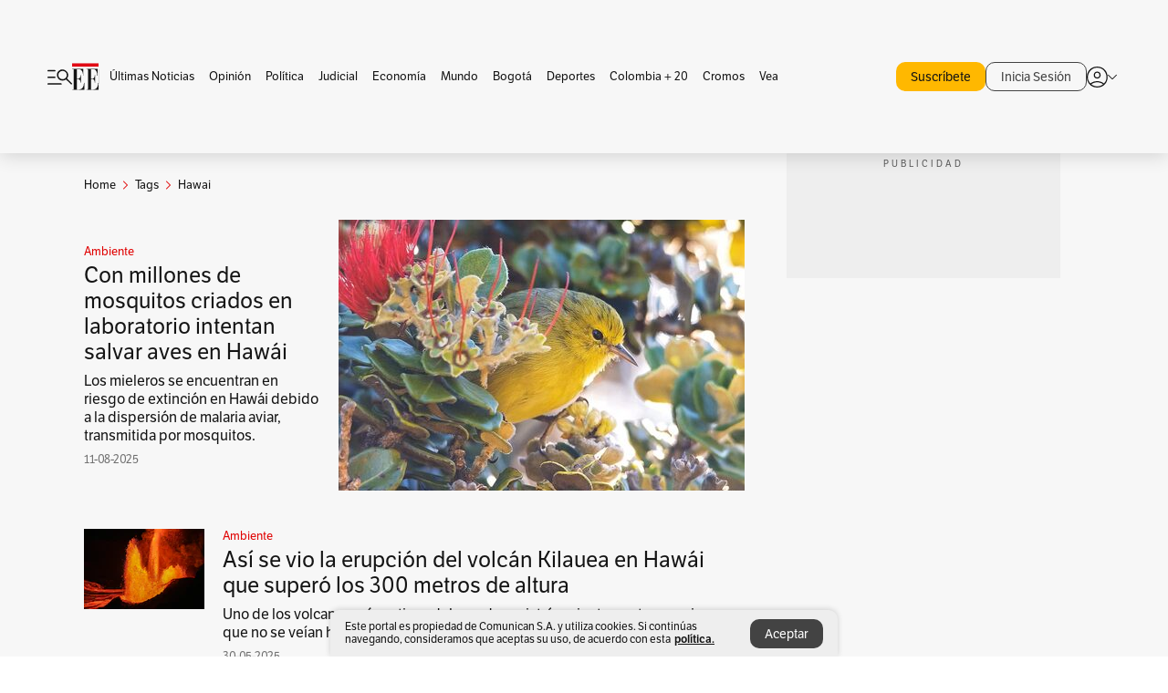

--- FILE ---
content_type: text/html; charset=utf-8
request_url: https://www.elespectador.com/tags/hawai/
body_size: 13131
content:
<!DOCTYPE html><html lang="es"><head><meta charSet="utf-8"/><link as="style" rel="preload" href="https://use.typekit.net/zke3dlb.css"/><link rel="stylesheet" href="https://use.typekit.net/zke3dlb.css"/><link rel="preload" href="/pf/resources/images/logoShort.svg?d=1147" as="image" type="image/svg+xml"/><link rel="preload" href="/pf/resources/images/logoFull.svg?d=1147" as="image" type="image/svg+xml"/><link rel="stylesheet" href="/pf/dist/css/el-espectador.css?d=1147"/><link rel="preload" href="//securepubads.g.doubleclick.net/tag/js/gpt.js" as="script"/><link rel="preconnect" href="https://securepubads.g.doubleclick.net"/><link rel="preconnect" href="https://adservice.google.com"/><link rel="preconnect" href="https://pagead2.googlesyndication.com"/><link rel="preconnect" href="https://tpc.googlesyndication.com"/><link rel="stylesheet" href="/pf/resources/dist/newsletterStructure/css/style.css?d=1147"/><script async="" src="https://cdn.tinypass.com/api/tinypass.min.js"></script><script src="https://accounts.google.com/gsi/client" async=""></script><script defer="" src="/pf/resources/scripts/minified/arcads.minified.js?d=1147"></script><script async="" src="/pf/resources/scripts/minified/pianoInit.minified.js?d=1147"></script><script defer="" src="/pf/resources/scripts/minified/pianoScript.minified.js?d=1147"></script><script defer="" src="/pf/resources/scripts/minified/googlePiano.minified.js?d=1147"></script><script defer="" src="/pf/resources/scripts/minified/gtm.minified.js?d=1147"></script><script defer="" src="/pf/resources/scripts/minified/pixel-fb.minified.js?d=1147"></script><title>Hawai: Últimas noticias, fotos, videos, artículos de opinión de Hawai | EL ESPECTADOR</title><meta name="description" content="Lea aquí todas las noticias sobre hawai: artículos, fotos, videos, análisis y opinión sobre hawai. Archivo de noticias en Colombia y el mundo sobre hawai"/><meta name="keywords" content="hawai, noticias de hawai, fotos de hawai, videos de hawai"/><meta name="news_keywords" content="hawai, noticias de hawai, fotos de hawai, videos de hawai"/><meta name="robots" content="follow, index, max-snippet:150, max-image-preview:large  "/><link rel="canonical" href="https://www.elespectador.com/tags/hawai/"/><link rel="alternate" hrefLang="es" href="https://www.elespectador.com/tags/hawai/"/><link rel="alternate" type="application/rss+xml" title="El Espectador - Discover - General" href="https://www.elespectador.com/arc/outboundfeeds/discover/?outputType=xml"/><link rel="alternate" type="application/rss+xml" title="El Espectador - Discover - Tags" href="https://www.elespectador.com/arc/outboundfeeds/discover/category/tags/?outputType=xml"/><link rel="alternate" type="application/rss+xml" title="El Espectador - Discover - Tags / Hawai" href="https://www.elespectador.com/arc/outboundfeeds/discover/category/tags/hawai/?outputType=xml"/><meta name="twitter:card" content="summary_large_image"/><meta name="twitter:site" content="@elespectador"/><meta name="twitter:creator" content="@elespectador"/><meta name="twitter:url" content="https://www.elespectador.com/tags/hawai/"/><meta property="twitter:title" content="Hawai: Últimas noticias, fotos, videos, artículos de opinión de Hawai"/><meta property="twitter:description" content="Lea aquí todas las noticias sobre hawai: artículos, fotos, videos, análisis y opinión sobre hawai. Archivo de noticias en Colombia y el mundo sobre hawai"/><meta name="twitter:image" content="https://www.elespectador.com/pf/resources/images/redes_espectador.webp?d=1147"/><meta name="twitter:image:alt" content=""/><meta property="fb:app_id" content="687966271952902"/><meta property="fb:pages" content="14302129065"/><meta name="language" content="spanish"/><meta name="genre" content="news"/><meta name="MobileOptimized" content="width"/><meta name="HandheldFriendly" content="true"/><meta name="viewport" content="width=device-width, initial-scale=1"/><meta name="author" content="El Espectador"/><meta property="ps:breadCrumb" content="Inicio"/><meta property="ps:contentTemplate" content="Home"/><meta property="ps:pageName" content="home"/><meta property="og:site_name" content="ELESPECTADOR.COM"/><meta property="og:url" content="https://www.elespectador.com/tags/hawai/"/><meta property="og:title" content="Hawai: Últimas noticias, fotos, videos, artículos de opinión de Hawai"/><meta property="og:description" content="Lea aquí todas las noticias sobre hawai: artículos, fotos, videos, análisis y opinión sobre hawai. Archivo de noticias en Colombia y el mundo sobre hawai"/><meta property="og:image" content="https://www.elespectador.com/pf/resources/images/redes_espectador.webp?d=1147"/><meta property="og:country_name" content="Colombia"/><meta property="og:type" content="website"/><meta name="dcterms.title" content="ELESPECTADOR.COM"/><meta name="dcterms.type" content="Text"/><meta name="dcterms.identifier" content="https://www.elespectador.com/tags/hawai/"/><meta name="dcterms.format" content="text/html"/><meta name="geo.placename" content="Colombia"/><meta name="geo.position" content="4.6626515162041535;-74.05541002750398"/><meta name="ICBM" content="4.6626515162041535;-74.05541002750398"/><meta name="format-detection" content="telephone=no"/><meta name="distribution" content="global"/><meta name="geo.region" content="CO"/><meta name="rating" content="general"/><meta name="google-signin-client_id" content="430461265313-2jlpt8n23uj7avn6ijfbj0gmto7dgrko.apps.googleusercontent.com"/><script type="application/javascript" id="polyfill-script">if(!Array.prototype.includes||!(window.Object && window.Object.assign)||!window.Promise||!window.Symbol||!window.fetch){document.write('<script type="application/javascript" src="/pf/dist/engine/polyfill.js?d=1147&mxId=00000000" defer=""><\/script>')}</script><script id="fusion-engine-react-script" type="application/javascript" src="/pf/dist/engine/react.js?d=1147&amp;mxId=00000000" defer=""></script><script id="fusion-engine-combinations-script" type="application/javascript" src="/pf/dist/components/combinations/default.js?d=1147&amp;mxId=00000000" defer=""></script><link rel="icon" href="/pf/resources/images/favicons/logoFavicon.svg?d=1147" type="image/vnd.microsoft.icon"/><link rel="icon" href="/pf/resources/images/favicons/logoFavicon.svg?d=1147" type="image/svg+xml"/><link rel="icon" type="image/svg+xml" href="/pf/resources/images/favicons/logoFavicon-16.svg?d=1147" sizes="16x16"/><link rel="icon" type="image/svg+xml" href="/pf/resources/images/favicons/logoFavicon-32.svg?d=1147" sizes="32x32"/><link rel="icon" type="image/svg+xml" href="/pf/resources/images/favicons/logoFavicon-48.svg?d=1147" sizes="48x48"/><link rel="icon" type="image/svg+xml" href="/pf/resources/images/favicons/logoFavicon-76.svg?d=1147" sizes="76x76"/><link rel="icon" type="image/svg+xml" href="/pf/resources/images/favicons/logoFavicon-96.svg?d=1147" sizes="96x96"/><link rel="apple-touch-icon-precomposed" type="image/png" href="/pf/resources/images/favicons/favicon-EE-120.png?d=1147" sizes="120x120"/><link rel="apple-touch-icon-precomposed" type="image/png" href="/pf/resources/images/favicons/favicon-EE-152.png?d=1147" sizes="152x152"/><link rel="apple-touch-icon-precomposed" type="image/png" href="/pf/resources/images/favicons/favicon-EE-167.png?d=1147" sizes="167x167"/><link rel="apple-touch-icon-precomposed" type="image/png" href="/pf/resources/images/favicons/favicon-EE-180.png?d=1147" sizes="180x180"/><link rel="icon" type="image/svg+xml" href="/pf/resources/images/favicons/logoFavicon-192.svg?d=1147" sizes="192x192"/><link rel="manifest" href="/manifest.json"/><script defer="" src="https://cdnjs.cloudflare.com/ajax/libs/crypto-js/4.0.0/core.js" integrity="sha256-kZdkZhqgFNaGr6uXhjDI1wJie4rPdXuwZIwGvbkmxAI= sha384-16NHxQ56nk9L6mYJEMueErCQy3apXT3t+s3Zln/9Cb5r65PyVoyYWc1Xis2AyLeO sha512-juG4T5LbIw5oIaxRM4SsstO0WEuz3c6BwPhhzgIXvy98OM7UiZsvzCcTz7Is0zGHHIBPaDkCvJ3++uUqBFkRUg==" crossorigin="anonymous"></script><script defer="" src="https://cdnjs.cloudflare.com/ajax/libs/crypto-js/4.0.0/md5.min.js" integrity="sha256-HX0j5mAQX1PZWyNi/7GYv7G27BRBRlmNKXHbGv4fUYg= sha384-8grjJYqm7LKLYU+wyJNSF5VuUdBkO2nhlP5uc1Yucc9Q1UfngglfeZonVNCLIoCR sha512-VLDQac8zlryHkFvL1HIH9KKjkPNdsNLEXM/vImKGMaNkEXbNtb+dyhnyXFkxai1RVNtwrD5L7vffgtzYzeKI3A==" crossorigin="anonymous"></script><script type="application/ld+json">{
    "@context": "https://schema.org",
    "@type":"Organization",
    "name":"El Espectador",
    "url":"https://www.elespectador.com",
    "logo":{
      "@type":"ImageObject",
      "url":"/pf/resources/images/favicons/favicon-EE-152.png?d=1147",
      "width":"300"
    },
    "contactPoint": {
      "@type": "ContactPoint",
      "telephone": "018000510903",
      "contactType": "Servicio al cliente"
    },
    "sameAs":[
      "https://www.facebook.com/elespectadorcom",
      "https://twitter.com/elespectador",
      "https://www.instagram.com/elespectador/",
      "https://www.youtube.com/user/Elespectadorcom?sub_confirmation=1"
    ]}
    </script><script type="application/ld+json">{
  "@context": "http://schema.org",
  "@type": "WebSite",
  "name": "El Espectador",
  "url": "https://www.elespectador.com",
  "sameAs":[
    "https://www.facebook.com/elespectadorcom",
    "https://twitter.com/elespectador",
    "https://www.instagram.com/elespectador/",
    "https://www.youtube.com/user/Elespectadorcom?sub_confirmation=1"
  ]
  ,
      "potentialAction": {
        "@type": "SearchAction",
        "target": "https://www.elespectador.com/buscador/{q}",
        "query-input": "required name=q"
      }
}</script><script src="https://jsc.mgid.com/site/939125.js" async=""></script><script defer="" src="/pf/resources/scripts/minified/adsmovil.minified.js?d=1147"></script><script type="application/json">var params = {
    'email':'',
    'phone': '',
    'puid': ''
}
adsmovil.Init(params);</script><script defer="" src="/pf/resources/scripts/minified/ssm.minified.js?d=1147"></script>
<script>(window.BOOMR_mq=window.BOOMR_mq||[]).push(["addVar",{"rua.upush":"false","rua.cpush":"true","rua.upre":"false","rua.cpre":"true","rua.uprl":"false","rua.cprl":"false","rua.cprf":"false","rua.trans":"SJ-f72b3447-b70c-40f0-8c1e-53bee9b4ae89","rua.cook":"false","rua.ims":"false","rua.ufprl":"false","rua.cfprl":"false","rua.isuxp":"false","rua.texp":"norulematch","rua.ceh":"false","rua.ueh":"false","rua.ieh.st":"0"}]);</script>
                              <script>!function(e){var n="https://s.go-mpulse.net/boomerang/";if("False"=="True")e.BOOMR_config=e.BOOMR_config||{},e.BOOMR_config.PageParams=e.BOOMR_config.PageParams||{},e.BOOMR_config.PageParams.pci=!0,n="https://s2.go-mpulse.net/boomerang/";if(window.BOOMR_API_key="GRJMD-A2LGW-55R3Y-KNEZE-U6B3Q",function(){function e(){if(!o){var e=document.createElement("script");e.id="boomr-scr-as",e.src=window.BOOMR.url,e.async=!0,i.parentNode.appendChild(e),o=!0}}function t(e){o=!0;var n,t,a,r,d=document,O=window;if(window.BOOMR.snippetMethod=e?"if":"i",t=function(e,n){var t=d.createElement("script");t.id=n||"boomr-if-as",t.src=window.BOOMR.url,BOOMR_lstart=(new Date).getTime(),e=e||d.body,e.appendChild(t)},!window.addEventListener&&window.attachEvent&&navigator.userAgent.match(/MSIE [67]\./))return window.BOOMR.snippetMethod="s",void t(i.parentNode,"boomr-async");a=document.createElement("IFRAME"),a.src="about:blank",a.title="",a.role="presentation",a.loading="eager",r=(a.frameElement||a).style,r.width=0,r.height=0,r.border=0,r.display="none",i.parentNode.appendChild(a);try{O=a.contentWindow,d=O.document.open()}catch(_){n=document.domain,a.src="javascript:var d=document.open();d.domain='"+n+"';void(0);",O=a.contentWindow,d=O.document.open()}if(n)d._boomrl=function(){this.domain=n,t()},d.write("<bo"+"dy onload='document._boomrl();'>");else if(O._boomrl=function(){t()},O.addEventListener)O.addEventListener("load",O._boomrl,!1);else if(O.attachEvent)O.attachEvent("onload",O._boomrl);d.close()}function a(e){window.BOOMR_onload=e&&e.timeStamp||(new Date).getTime()}if(!window.BOOMR||!window.BOOMR.version&&!window.BOOMR.snippetExecuted){window.BOOMR=window.BOOMR||{},window.BOOMR.snippetStart=(new Date).getTime(),window.BOOMR.snippetExecuted=!0,window.BOOMR.snippetVersion=12,window.BOOMR.url=n+"GRJMD-A2LGW-55R3Y-KNEZE-U6B3Q";var i=document.currentScript||document.getElementsByTagName("script")[0],o=!1,r=document.createElement("link");if(r.relList&&"function"==typeof r.relList.supports&&r.relList.supports("preload")&&"as"in r)window.BOOMR.snippetMethod="p",r.href=window.BOOMR.url,r.rel="preload",r.as="script",r.addEventListener("load",e),r.addEventListener("error",function(){t(!0)}),setTimeout(function(){if(!o)t(!0)},3e3),BOOMR_lstart=(new Date).getTime(),i.parentNode.appendChild(r);else t(!1);if(window.addEventListener)window.addEventListener("load",a,!1);else if(window.attachEvent)window.attachEvent("onload",a)}}(),"".length>0)if(e&&"performance"in e&&e.performance&&"function"==typeof e.performance.setResourceTimingBufferSize)e.performance.setResourceTimingBufferSize();!function(){if(BOOMR=e.BOOMR||{},BOOMR.plugins=BOOMR.plugins||{},!BOOMR.plugins.AK){var n="true"=="true"?1:0,t="",a="cloz2vix3thii2lpnroa-f-9cbfd7b02-clientnsv4-s.akamaihd.net",i="false"=="true"?2:1,o={"ak.v":"39","ak.cp":"927404","ak.ai":parseInt("594085",10),"ak.ol":"0","ak.cr":9,"ak.ipv":4,"ak.proto":"h2","ak.rid":"3fd4bed7","ak.r":41406,"ak.a2":n,"ak.m":"dscr","ak.n":"ff","ak.bpcip":"18.221.157.0","ak.cport":34612,"ak.gh":"23.216.9.134","ak.quicv":"","ak.tlsv":"tls1.3","ak.0rtt":"","ak.0rtt.ed":"","ak.csrc":"-","ak.acc":"","ak.t":"1768909916","ak.ak":"hOBiQwZUYzCg5VSAfCLimQ==b1wd1bJiniNVcqo3T8UVi4DEqAAR0LszkSJFXuFQ/OQou+WEwmuR88QmxJSdgZx5v1KLj0imzukbIr0mSfBwqVLgBdGmsfucQoCUSf4wq9JK61zRGUuAk0G+ar9lpTTLflDchCBVQB92rJPBzsxmvoZf4lA9+eLlsiuzNBORob5kkFAJEK9SIGw/Umlnpc8NDTgTsjYA/fbsUfWL1Yzl12K2xT4mdxdp9WMAiqz2D+CNUHdxzqSaBlPXou0nVd5H4sGGiJ1e/IUGjHB1fQkSsJt9eLjt2pD42/A+93ZhBdjAdFchMtQlPRJftOfr3urltX/nVJUmGfLLEdjmDNV8eWP3mXRszpje737k96ci9sGf7ZJyYo4oqKw+hsSsC0IDrmYXV9dIYeAc2lViJa4xikQXgH3Hqq8b1TohTyBIpv0=","ak.pv":"62","ak.dpoabenc":"","ak.tf":i};if(""!==t)o["ak.ruds"]=t;var r={i:!1,av:function(n){var t="http.initiator";if(n&&(!n[t]||"spa_hard"===n[t]))o["ak.feo"]=void 0!==e.aFeoApplied?1:0,BOOMR.addVar(o)},rv:function(){var e=["ak.bpcip","ak.cport","ak.cr","ak.csrc","ak.gh","ak.ipv","ak.m","ak.n","ak.ol","ak.proto","ak.quicv","ak.tlsv","ak.0rtt","ak.0rtt.ed","ak.r","ak.acc","ak.t","ak.tf"];BOOMR.removeVar(e)}};BOOMR.plugins.AK={akVars:o,akDNSPreFetchDomain:a,init:function(){if(!r.i){var e=BOOMR.subscribe;e("before_beacon",r.av,null,null),e("onbeacon",r.rv,null,null),r.i=!0}return this},is_complete:function(){return!0}}}}()}(window);</script></head><body class=""><script defer="" src="/pf/resources/scripts/minified/cxenseMetatags.body.minified.js?d=1147"></script><script defer="" src="/pf/resources/scripts/minified/pianoResetToken.body.minified.js?d=1147"></script><noscript><iframe src="https://www.googletagmanager.com/ns.html?id=GTM-5FQVPR" title="Tag manager no script" height="0" width="0" style="display:none;visibility:hidden"></iframe></noscript><div id="fusion-app"><div class="Layout-Home false" id="sectionLayout"><div class="Auth"></div><div class="OneSignal"></div><div><div><style>.onesignal-slidedown-container {
    display: none !important;
  }
  </style><div class="Modal-hide"><div class="Modal-Container"><div id=""><div><div id="notificationPopup"><div class="Modal-Container"><div><img class="Modal-Image" src="/pf/resources/images/logoShortLight.svg?d=1147" alt="Logo El Espectador"/></div><div><div class="Modal-Text">No te pierdas ningún acontecimiento, accede a nuestras notificaciones</div><div class="Modal-ContainerButton"><button class="Button Button_text Button_ Button_text_" type="button">No, gracias</button><div class="onesignal-customlink-container"></div></div></div></div></div></div></div></div></div></div></div><header id="header-layout"><div class="Header Header-TopBar Header_standar"><div class="Header-Content"><div class="BurgerMenu-OpenButton"><svg viewBox="0 0 1024 1024" style="display:inline-block;stroke:currentColor;fill:currentColor"><path d="M28.158 828.615c-37.317 1.365-37.772-58.706 0-57.341h537.91c37.317-1.365 37.772 58.706 0 57.341h-537.91zM28.158 552.834c-37.317 1.365-37.772-58.706 0-57.341h277.601c15.928 0 29.125 12.743 28.67 28.67 0 15.928-12.743 29.125-28.67 28.67h-277.601zM28.158 277.053c-37.317 1.365-37.772-58.706 0-57.341h277.601c15.928 0 29.125 12.743 28.67 28.67 0 15.928-12.743 29.125-28.67 28.67h-277.601zM627.959 658.869c-201.147 9.557-314.463-258.943-165.195-394.559 194.776-202.513 531.539 84.191 348.594 304.907l203.423 200.237c12.743 10.467 11.832 29.58 0 40.957-10.467 11.377-29.58 10.467-40.957 0l-203.423-200.237c-40.957 30.946-91.472 49.149-142.897 49.149zM627.959 601.528c48.694 0 90.562-16.838 124.693-50.514s51.425-74.634 51.425-122.872c0-48.239-17.293-89.197-51.425-122.872s-75.999-50.514-124.693-50.514-90.562 16.838-124.693 50.514c-34.131 33.676-51.425 74.634-51.425 122.872s17.293 89.197 51.425 122.872c34.131 33.676 75.999 50.514 124.693 50.514z"></path></svg></div><div class="Header-Logo Header-MainLogo"><a href="/" rel="noreferrer"><picture class="Header-LogoImage"><img src="/pf/resources/images/logoFull.svg?d=1147" alt="Elespectador.com: Últimas noticias de Colombia y el mundo" width="240" height="37"/></picture></a></div><div class="Header-ContainerUser"><div class="Header-User" id="UserAvatarContainer"><div class="Header-UserContainer"><div class="Header-Anon "><svg class="Header-AvatarCircle" viewBox="0 0 1024 1024" style="display:inline-block;stroke:currentColor;fill:currentColor"><path d="M177.79 824.384c190.977-148.689 469.712-148.689 660.689 0 276.462-268.732 58.657-784.824-330.117-767.545-388.774-17.279-607.034 499.268-330.572 767.545zM507.908 586.117c-224.171 2.274-224.171-343.758 0-341.485 224.171-2.274 224.171 343.758 0 341.485zM507.908 1024.455c-677.513-16.824-677.513-1007.631 0-1024 677.513 16.824 677.513 1007.631 0 1024zM507.908 967.616c100.49 0.455 211.893-37.741 286.465-102.764-155.964-127.318-417.876-130.046-572.931 0 74.572 65.023 185.975 103.673 286.465 102.764zM507.908 529.279c148.234 4.092 148.234-231.901 0-227.808-148.234-4.092-148.234 231.901 0 227.808z"></path></svg><svg class="Header-Arrow " viewBox="0 0 422 1024" style="display:inline-block;stroke:currentColor;fill:currentColor"><path d="M336.696 512.431l-321.106-321.106c-35.676-32.942 19.56-91.257 53.521-53.521l331.738 331.738c12.684 12.684 17.846 25.385 17.846 42.877 0 17.151-5.146 30.19-17.846 42.877l-331.738 331.738c-32.942 35.338-91.257-19.56-53.521-53.521l321.106-321.106z"></path></svg></div></div></div></div></div></div><div class="Header-BasicPlaceholder"></div><h1 style="display:none">Noticias de Hawai</h1><div class="PianoContainer-UserMenu"></div></header><div class=""><div id="main-layout-1" class="Layout-MainHome Layout-MainHome_oneColumn"></div><div id="main-layout-2" class="Layout-MainHome Layout-MainHome_oneColumn"></div><div class="Layout-MainHome Layout-MainHome_fitMargin Layout-MainHome_twoColumns"><div id="main-layout-3-4" class="Layout-mainHomeA"><div class=""><div class="NewsletterAdmin-ImageTitleNw"><div class="Header-Section Header-Section_EE"><h2 class="Header-SectionTitle">Noticias de Hawai</h2><div class="Header-SectionDescription"></div></div></div></div><div><script type="application/ld+json">{
    "@context": "https://schema.org",
    "@type": "BreadcrumbList",
    "itemListElement": [
      {
        "@type": "ListItem",
        "position": 0,
        "item":
        {
          "@id": "/",
          "name": "Home"
        }
      },
      
          {
            "@type": "ListItem",
            "position": 1,
            "item":
            {
              "@id": "/tags/",
              "name": "tags"
            }
          },
          {
            "@type": "ListItem",
            "position": 2,
            "item":
            {
              "@id": "/tags/hawai/",
              "name": "hawai"
            }
          }
    ]
  }</script><div class="Breadcrumb   "><div class="Breadcrumb-Container"><span class="Breadcrumb-Text"><a href="/"><h3>Home</h3></a></span><span class="Breadcrumb-Text Breadcrumb-SectionText"><svg class="Breadcrumb Breadcrumb-Icon" viewBox="0 0 422 1024" style="display:inline-block;stroke:currentColor;fill:currentColor"><path d="M336.696 512.431l-321.106-321.106c-35.676-32.942 19.56-91.257 53.521-53.521l331.738 331.738c12.684 12.684 17.846 25.385 17.846 42.877 0 17.151-5.146 30.19-17.846 42.877l-331.738 331.738c-32.942 35.338-91.257-19.56-53.521-53.521l321.106-321.106z"></path></svg><a href="/tags/"><div class="">Tags</div></a></span><span class="Breadcrumb-Text Breadcrumb-SectionText"><svg class="Breadcrumb Breadcrumb-Icon" viewBox="0 0 422 1024" style="display:inline-block;stroke:currentColor;fill:currentColor"><path d="M336.696 512.431l-321.106-321.106c-35.676-32.942 19.56-91.257 53.521-53.521l331.738 331.738c12.684 12.684 17.846 25.385 17.846 42.877 0 17.151-5.146 30.19-17.846 42.877l-331.738 331.738c-32.942 35.338-91.257-19.56-53.521-53.521l321.106-321.106z"></path></svg><a href="/tags/hawai/"><div class="">Hawai</div></a></span></div></div></div><div class="BlockContainer      BlockContainer_openSubsection BlockContainer_openSubsection_default"><div class="BlockContainer-Content"><div class="Card Card-HomeEE Card-HomeEE_open3"><div class="Card-ImagePosition Card-ImagePosition_down"><div class="Card-ImageFrame"><a href="/ambiente/con-millones-de-mosquitos-criados-en-laboratorio-intentan-salvar-aves-en-hawai/" target="_self" rel="noopener "><picture><source class="Card-Image" srcSet="https://www.elespectador.com/resizer/v2/H4XX7CVPS5ATXF27TJSVVCGC2U.jpg?auth=531a4b16a71f054cd4aa0a47627b7433bb89bc934187760d16a2f581ce985ce0&amp;width=328&amp;height=219&amp;focal=890,346&amp;quality=60" media="(max-width: 360px)" width="328" height="219"/><source class="Card-Image" srcSet="https://www.elespectador.com/resizer/v2/H4XX7CVPS5ATXF27TJSVVCGC2U.jpg?auth=531a4b16a71f054cd4aa0a47627b7433bb89bc934187760d16a2f581ce985ce0&amp;width=392&amp;height=262&amp;focal=890,346&amp;quality=60" media="(max-width: 425px)" width="392" height="262"/><source class="Card-Image" srcSet="https://www.elespectador.com/resizer/v2/H4XX7CVPS5ATXF27TJSVVCGC2U.jpg?auth=531a4b16a71f054cd4aa0a47627b7433bb89bc934187760d16a2f581ce985ce0&amp;width=552&amp;height=369&amp;focal=890,346&amp;quality=60" media="(max-width: 600px)" width="552" height="369"/><source class="Card-Image" srcSet="https://www.elespectador.com/resizer/v2/H4XX7CVPS5ATXF27TJSVVCGC2U.jpg?auth=531a4b16a71f054cd4aa0a47627b7433bb89bc934187760d16a2f581ce985ce0&amp;width=1096&amp;height=732&amp;focal=890,346&amp;quality=60" media="(max-width: 1199px)" width="1096" height="732"/><source class="Card-Image" srcSet="https://www.elespectador.com/resizer/v2/H4XX7CVPS5ATXF27TJSVVCGC2U.jpg?auth=531a4b16a71f054cd4aa0a47627b7433bb89bc934187760d16a2f581ce985ce0&amp;width=445&amp;height=298&amp;focal=890,346&amp;quality=80" media="(max-width: 1200px)" width="445" height="298"/><img class="Card-Image" src="https://www.elespectador.com/resizer/v2/H4XX7CVPS5ATXF27TJSVVCGC2U.jpg?auth=531a4b16a71f054cd4aa0a47627b7433bb89bc934187760d16a2f581ce985ce0&amp;width=445&amp;height=298&amp;focal=890,346&amp;quality=80" alt="Con millones de mosquitos criados en laboratorio intentan salvar aves en Hawái" width="445" height="298"/></picture></a></div><div class="Card-Container"><div class="Card-SectionContainer"><h4 class="Card-Section Card-Section"><a href="/ambiente/" target="_self" rel="noopener ">Ambiente</a></h4></div><h2 class="Card-Title Card-Title"><a href="/ambiente/con-millones-de-mosquitos-criados-en-laboratorio-intentan-salvar-aves-en-hawai/" target="_self" rel="noopener ">Con millones de mosquitos criados en laboratorio intentan salvar aves en Hawái</a></h2><div class="Card-Hook Card-Hook"><a href="/ambiente/con-millones-de-mosquitos-criados-en-laboratorio-intentan-salvar-aves-en-hawai/" target="_self" rel="noopener ">Los mieleros se encuentran en riesgo de extinción en Hawái debido a la dispersión de malaria aviar, transmitida por mosquitos. </a></div><div class="Card-DateContainer"><p class="Card-Datetime">11-08-2025</p></div></div></div></div><div class="BlockContainer-SecondContent"></div></div></div><div class="Ads Ads_mobile"><div class="lazyload-wrapper "><div class="lazyload-placeholder"></div></div></div><div class="BlockContainer BlockContainer_borderDown     "><div class="BlockContainer-Content"><div class="Card Card-HomeEE"><div class="Card-ImagePosition Card-ImagePosition_up"><div class="Card-ImageFrame"><a href="/ambiente/erupcion-record-del-volcan-kilauea-en-hawai-supero-los-300-metros-de-altura/" target="_self" rel="noopener "><picture><source class="Card-Image" srcSet="https://www.elespectador.com/resizer/v2/ASZVMZ456JCEHETKA42JZ2ZMCI.jpg?auth=c11ac31d0b9c2c7f460bcdb75516a74309f1d660e02145299c95c9c8a566d362&amp;width=392&amp;height=261&amp;smart=true&amp;quality=60" media="(max-width: 425px)" width="392" height="261"/><source class="Card-Image" srcSet="https://www.elespectador.com/resizer/v2/ASZVMZ456JCEHETKA42JZ2ZMCI.jpg?auth=c11ac31d0b9c2c7f460bcdb75516a74309f1d660e02145299c95c9c8a566d362&amp;width=552&amp;height=368&amp;smart=true&amp;quality=60" media="(max-width: 600px)" width="552" height="368"/><source class="Card-Image" srcSet="https://www.elespectador.com/resizer/v2/ASZVMZ456JCEHETKA42JZ2ZMCI.jpg?auth=c11ac31d0b9c2c7f460bcdb75516a74309f1d660e02145299c95c9c8a566d362&amp;width=1100&amp;height=733&amp;smart=true&amp;quality=60" media="(max-width: 1199px)" width="1100" height="733"/><source class="Card-Image" srcSet="https://www.elespectador.com/resizer/v2/ASZVMZ456JCEHETKA42JZ2ZMCI.jpg?auth=c11ac31d0b9c2c7f460bcdb75516a74309f1d660e02145299c95c9c8a566d362&amp;width=445&amp;height=297&amp;smart=true&amp;quality=80" media="(max-width: 1200px)" width="445" height="297"/><img class="Card-Image" src="https://www.elespectador.com/resizer/v2/ASZVMZ456JCEHETKA42JZ2ZMCI.jpg?auth=c11ac31d0b9c2c7f460bcdb75516a74309f1d660e02145299c95c9c8a566d362&amp;width=445&amp;height=297&amp;smart=true&amp;quality=80" alt="Así se vio la erupción del volcán Kilauea en Hawái que superó los 300 metros de altura" width="445" height="297"/></picture></a></div><div class="Card-Container"><div class="Card-SectionContainer"><h4 class="Card-Section Card-Section"><a href="/ambiente/" target="_self" rel="noopener ">Ambiente</a></h4></div><h2 class="Card-Title Card-Title"><a href="/ambiente/erupcion-record-del-volcan-kilauea-en-hawai-supero-los-300-metros-de-altura/" target="_self" rel="noopener ">Así se vio la erupción del volcán Kilauea en Hawái que superó los 300 metros de altura</a></h2><div class="Card-DateContainer"><p class="Card-Datetime">30-05-2025</p></div></div></div></div><div class="Card Card-HomeEE Card-HomeEE_lateral"><div class="Card-ImagePosition Card-ImagePosition_left"><div class="Card-ImageFrame"><a href="/turismo/le-gusto-lilo-y-stitch-estos-son-algunos-de-sus-lugares-de-rodaje/" target="_self" rel="noopener "><picture><source class="Card-Image" srcSet="https://www.elespectador.com/resizer/v2/54KL532TA5CGPGEUMIEIJDWTUM.jpg?auth=4009ec4b5033daf7aac36e534ea32f74d7c086125dd7ea7677b805e9f9a0b226&amp;width=132&amp;height=88&amp;smart=true&amp;quality=80" media="(max-width: 1200px)" width="132" height="88"/><img class="Card-Image" src="https://www.elespectador.com/resizer/v2/54KL532TA5CGPGEUMIEIJDWTUM.jpg?auth=4009ec4b5033daf7aac36e534ea32f74d7c086125dd7ea7677b805e9f9a0b226&amp;width=132&amp;height=88&amp;smart=true&amp;quality=80" alt="¿Le gustó Lilo y Stitch? Estos son algunos de sus lugares de rodaje" width="132" height="88"/></picture></a></div><div class="Card-Container"><div class="Card-SectionContainer"><h4 class="Card-Section Card-Section"><a href="/turismo/" target="_self" rel="noopener ">Turismo</a></h4></div><h2 class="Card-Title Card-Title_xs"><a href="/turismo/le-gusto-lilo-y-stitch-estos-son-algunos-de-sus-lugares-de-rodaje/" target="_self" rel="noopener ">¿Le gustó Lilo y Stitch? Estos son algunos de sus lugares de rodaje</a></h2><div class="Card-DateContainer"><p class="Card-Datetime">26-05-2025</p></div></div></div></div><div class="Card Card-HomeEE Card-HomeEE_lateral"><div class="Card-ImagePosition Card-ImagePosition_left"><div class="Card-ImageFrame"><a href="/ciencia/descubren-especie-de-oruga-que-utiliza-los-restos-de-sus-presas-como-disfraz/" target="_self" rel="noopener "><picture><source class="Card-Image" srcSet="https://www.elespectador.com/resizer/v2/WNLYUSHROVDPLMGSA2KNRYHELU.jpg?auth=28740a14cf5a2beb3a63e1af3ec7760e31c0ef9e68477234bcf4eb2b526d0dd3&amp;width=132&amp;height=88&amp;smart=true&amp;quality=80" media="(max-width: 1200px)" width="132" height="88"/><img class="Card-Image" src="https://www.elespectador.com/resizer/v2/WNLYUSHROVDPLMGSA2KNRYHELU.jpg?auth=28740a14cf5a2beb3a63e1af3ec7760e31c0ef9e68477234bcf4eb2b526d0dd3&amp;width=132&amp;height=88&amp;smart=true&amp;quality=80" alt="Descubren especie de oruga que utiliza los restos de sus presas como disfraz " width="132" height="88"/></picture></a></div><div class="Card-Container"><div class="Card-SectionContainer"><h4 class="Card-Section Card-Section"><a href="/ciencia/" target="_self" rel="noopener ">Ciencia</a></h4></div><h2 class="Card-Title Card-Title_xs"><a href="/ciencia/descubren-especie-de-oruga-que-utiliza-los-restos-de-sus-presas-como-disfraz/" target="_self" rel="noopener ">Descubren especie de oruga que utiliza los restos de sus presas como disfraz </a></h2><div class="Card-DateContainer"><p class="Card-Datetime">05-05-2025</p></div></div></div></div><div class="Card Card-HomeEE Card-HomeEE_lateral"><div class="Card-ImagePosition Card-ImagePosition_left"><div class="Card-ImageFrame"><a href="/cromos/estilo-de-vida/asi-fue-el-ultimo-canto-de-pajaro-extinto-en-hawai-buscaba-un-amor-que-nunca-llego/" target="_self" rel="noopener "><picture><source class="Card-Image" srcSet="https://www.elespectador.com/resizer/v2/3XLJMTDHYVD45OSYGUCSK6VKYM.jpg?auth=4b18faa2b1049ec253c4ebd55d3eb90a62596017469f8080b092780bb44572a5&amp;width=132&amp;height=88&amp;smart=true&amp;quality=80" media="(max-width: 1200px)" width="132" height="88"/><img class="Card-Image" src="https://www.elespectador.com/resizer/v2/3XLJMTDHYVD45OSYGUCSK6VKYM.jpg?auth=4b18faa2b1049ec253c4ebd55d3eb90a62596017469f8080b092780bb44572a5&amp;width=132&amp;height=88&amp;smart=true&amp;quality=80" alt="Así fue el último canto de pájaro extinto en Hawái: buscaba un amor que nunca llegó" width="132" height="88"/></picture></a></div><div class="Card-Container"><div class="Card-SectionContainer"><h4 class="Card-Section Card-Section"><a href="/cromos/estilo-de-vida/" target="_self" rel="noopener ">Tendencias</a></h4></div><h2 class="Card-Title Card-Title_xs"><a href="/cromos/estilo-de-vida/asi-fue-el-ultimo-canto-de-pajaro-extinto-en-hawai-buscaba-un-amor-que-nunca-llego/" target="_self" rel="noopener ">Así fue el último canto de pájaro extinto en Hawái: buscaba un amor que nunca llegó</a></h2><div class="Card-DateContainer"><p class="Card-Datetime">08-09-2024</p></div></div></div></div><div class="Card Card-HomeEE Card-HomeEE_lateral"><div class="Card-ImagePosition Card-ImagePosition_left"><div class="Card-ImageFrame"><a href="/mundo/america/lo-que-se-sabe-un-ano-despues-del-mortifero-incendio-en-maui-hawai/" target="_self" rel="noopener "><picture><source class="Card-Image" srcSet="https://www.elespectador.com/resizer/v2/LGHVWPM7VBALBIO3FI63LJ3BM4.jpg?auth=8c230a217da448ea1d5b3aafd883b8728e55e18bc63039a3e97cd51c74ed634b&amp;width=132&amp;height=88&amp;smart=true&amp;quality=80" media="(max-width: 1200px)" width="132" height="88"/><img class="Card-Image" src="https://www.elespectador.com/resizer/v2/LGHVWPM7VBALBIO3FI63LJ3BM4.jpg?auth=8c230a217da448ea1d5b3aafd883b8728e55e18bc63039a3e97cd51c74ed634b&amp;width=132&amp;height=88&amp;smart=true&amp;quality=80" alt="Un año del mortífero incendio en Maui, Hawái: ¿qué se sabe?" width="132" height="88"/></picture></a></div><div class="Card-Container"><div class="Card-SectionContainer"><span class="Card-ExclusiveContainer">Suscriptores</span><h4 class="Card-Section Card-Section"><a href="/mundo/america/" target="_self" rel="noopener ">América</a></h4></div><h2 class="Card-Title Card-Title_xs"><a href="/mundo/america/lo-que-se-sabe-un-ano-despues-del-mortifero-incendio-en-maui-hawai/" target="_self" rel="noopener ">Un año del mortífero incendio en Maui, Hawái: ¿qué se sabe?</a></h2><div class="Card-DateContainer"><p class="Card-Datetime">08-08-2024</p></div></div></div></div></div></div><div class="Pagination-Wrapper"><div class="Pagination"><div class="Pagination-Nav"></div><div class="Pagination-Counter"><form class="Pagination-Form"><input class="Pagination-Input" value="1"/></form><span>de </span></div><div class="Pagination-Nav"></div></div></div></div><div class="Ads Ads_mobile"><div class="lazyload-wrapper "><div class="lazyload-placeholder"></div></div></div><div id="main-layout-5" class="Layout-mainHomeB"><div class="Ads-sticky Ads_desktop"><div class="lazyload-wrapper "><div class="lazyload-placeholder"></div></div></div></div></div><div class="Ads_desktop"><div class="lazyload-wrapper "><div class="lazyload-placeholder"></div></div></div><div class="Layout-MainHome Layout-MainHome_fitMargin Layout-MainHome_twoColumns"><div id="main-layout-6-7" class="Layout-mainHomeA"></div><div id="main-layout-8" class="Layout-mainHomeB"></div></div><div id="main-layout-9" class="Layout-MainHome Layout-MainHome_oneColumn"></div><div id="main-layout-10" class="Layout-MainHome Layout-MainHome_oneColumn"></div><div id="main-layout-11" class="Layout-MainHome Layout-MainHome_oneColumn"></div><div class="Layout-MainHome Layout-MainHome_fitMargin Layout-MainHome_twoColumns"><div id="main-layout-12-13" class="Layout-mainHomeA"></div><div id="main-layout-14" class="Layout-mainHomeB"></div></div><div class="Layout-MainHome Layout-MainHome_fitMargin Layout-MainHome_twoColumns"><div id="main-layout-15-16" class="Layout-mainHomeA"></div><div id="main-layout-17" class="Layout-mainHomeB"></div></div><div id="main-layout-18" class="Layout-MainHome Layout-MainHome_oneColumn"></div><div id="main-layout-19" class="Layout-MainHome Layout-MainHome_oneColumn"></div><div class="Layout-MainHome Layout-MainHome_fitMargin Layout-MainHome_twoColumns"><div id="main-layout-20-21" class="Layout-mainHomeA"></div><div id="main-layout-22" class="Layout-mainHomeB"></div></div><div id="main-layout-23" class="Layout-MainHome Layout-MainHome_oneColumn"></div><div id="main-layout-24" class="Layout-MainHome Layout-MainHome_oneColumn"></div><div id="main-layout-25" class="Layout-MainHome Layout-MainHome_oneColumn"><div data-google-interstitial="false"><div class="Block-piano Block pianoBannerHomeDesktop" id="pianoContainer"><p> </p></div></div></div></div><div class="Toastify"></div><footer><div class="lazyload-wrapper "><div style="height:400px" class="lazyload-placeholder"></div></div></footer><div class="Cookies-GeneralContainer" data-google-interstitial="false"><div class="Cookies-Container Cookies-hide"><div class="Cookies-Text">Este portal es propiedad de Comunican S.A. y utiliza cookies. Si continúas navegando, consideramos que aceptas su uso, de acuerdo con esta  <a class="Cookies-Linked" href="/terminos/politica-de-uso-de-cookies/">política.</a></div><div class="Cookies-ContainerButtons"><div class="Cookies-AceptButton"><button class="Button Button_secondary Cookies-TextButton" type="button">Aceptar</button></div></div></div></div></div></div><script id="fusion-metadata" type="application/javascript">window.Fusion=window.Fusion||{};Fusion.arcSite="el-espectador";Fusion.contextPath="/pf";Fusion.mxId="00000000";Fusion.deployment="1147";Fusion.globalContent={"type":"results","version":"0.6.0","content_elements":[{"display_date":"2025-08-11T17:10:43.442Z","subtype":"article","subheadlines":{"basic":""},"headlines":{"basic":"Con millones de mosquitos criados en laboratorio intentan salvar aves en Hawái"},"description":{"basic":"Los mieleros se encuentran en riesgo de extinción en Hawái debido a la dispersión de malaria aviar, transmitida por mosquitos. "},"taxonomy":{"primary_section":{"name":"Ambiente","_id":"/ambiente"}},"type":"story","promo_items":{"basic":{"width":1898,"caption":"Imagen de referencia. Mielero de Hawái.","_id":"H4XX7CVPS5ATXF27TJSVVCGC2U","additional_properties":{"originalUrl":"https://cloudfront-us-east-1.images.arcpublishing.com/elespectador/H4XX7CVPS5ATXF27TJSVVCGC2U.jpg","thumbnailResizeUrl":"/resizer/v2/H4XX7CVPS5ATXF27TJSVVCGC2U.jpg?auth=531a4b16a71f054cd4aa0a47627b7433bb89bc934187760d16a2f581ce985ce0&width=300"},"type":"image","focal_point":{"x":890,"y":346},"url":"https://cloudfront-us-east-1.images.arcpublishing.com/elespectador/H4XX7CVPS5ATXF27TJSVVCGC2U.jpg","height":684,"auth":{"1":"531a4b16a71f054cd4aa0a47627b7433bb89bc934187760d16a2f581ce985ce0"}}},"canonical_url":"/ambiente/con-millones-de-mosquitos-criados-en-laboratorio-intentan-salvar-aves-en-hawai/","_id":"BJSW3YENGJA4TM74PPGYXG6MZQ"},{"display_date":"2025-05-30T01:46:58.631Z","subtype":"article","subheadlines":{"basic":""},"headlines":{"basic":"Así se vio la erupción del volcán Kilauea en Hawái que superó los 300 metros de altura"},"description":{"basic":"Uno de los volcanes más activos del mundo registró recientemente erupciones que no se veían hace cuatro décadas. "},"taxonomy":{"primary_section":{"name":"Ambiente","_id":"/ambiente"}},"type":"story","promo_items":{"basic":{"width":1920,"caption":"KAILUA KONA (United States), 28/05/2025.- A handout photo made available by the United States Geological Survey shows Hawaii's Kilauea Volcano erupting in Kailua-Kona, Hawaii, 25 May 2025 (issued 28 May 2025). Episode 23 of Kilauea's ongoing summit eruption, marked by the onset of sustained lava fountains, began at 4:15 p.m. Hawaii Standard Time (HST) on 25 May. (Estados Unidos) EFE/EPA/UNITED STATES GEOLOGICAL SURVEY / M. PATRICK / HANDOUT HANDOUT EDITORIAL USE ONLY/NO SALES\n","_id":"ASZVMZ456JCEHETKA42JZ2ZMCI","additional_properties":{"originalUrl":"https://cloudfront-us-east-1.images.arcpublishing.com/elespectador/ASZVMZ456JCEHETKA42JZ2ZMCI.jpg","thumbnailResizeUrl":"/resizer/v2/ASZVMZ456JCEHETKA42JZ2ZMCI.jpg?auth=c11ac31d0b9c2c7f460bcdb75516a74309f1d660e02145299c95c9c8a566d362&width=300"},"type":"image","distributor":{"mode":"reference","reference_id":"b852975d-d88d-4a85-a4a4-9d6f0ba507c9"},"url":"https://cloudfront-us-east-1.images.arcpublishing.com/elespectador/ASZVMZ456JCEHETKA42JZ2ZMCI.jpg","height":1282,"auth":{"1":"c11ac31d0b9c2c7f460bcdb75516a74309f1d660e02145299c95c9c8a566d362"}}},"canonical_url":"/ambiente/erupcion-record-del-volcan-kilauea-en-hawai-supero-los-300-metros-de-altura/","_id":"K7PJOTXHJFE7DP5PT4AYMQR4WM"},{"display_date":"2025-05-26T20:00:00Z","subtype":"article","headlines":{"basic":"¿Le gustó Lilo y Stitch? Estos son algunos de sus lugares de rodaje"},"description":{"basic":"La nueva versión live action de Lilo & Stitch invita a los fanáticos a descubrir Hawái"},"taxonomy":{"primary_section":{"name":"Turismo","_id":"/turismo"}},"type":"story","promo_items":{"basic":{"width":1280,"caption":"La nueva versión live action de Lilo & Stitch invita a los fanáticos a revivir esta entrañable historia mientras descubren los paisajes reales de Hawái que inspiraron la película.","_id":"54KL532TA5CGPGEUMIEIJDWTUM","additional_properties":{"originalUrl":"https://cloudfront-us-east-1.images.arcpublishing.com/elespectador/54KL532TA5CGPGEUMIEIJDWTUM.jpg","thumbnailResizeUrl":"/resizer/v2/54KL532TA5CGPGEUMIEIJDWTUM.jpg?auth=4009ec4b5033daf7aac36e534ea32f74d7c086125dd7ea7677b805e9f9a0b226&width=300"},"type":"image","url":"https://cloudfront-us-east-1.images.arcpublishing.com/elespectador/54KL532TA5CGPGEUMIEIJDWTUM.jpg","height":854,"auth":{"1":"4009ec4b5033daf7aac36e534ea32f74d7c086125dd7ea7677b805e9f9a0b226"}}},"canonical_url":"/turismo/le-gusto-lilo-y-stitch-estos-son-algunos-de-sus-lugares-de-rodaje/","_id":"IP2DNMSM3RCDHEYWCFSD5XCVLE"},{"display_date":"2025-05-05T00:21:16.635Z","subtype":"article","subheadlines":{"basic":""},"headlines":{"basic":"Descubren especie de oruga que utiliza los restos de sus presas como disfraz "},"description":{"basic":"En Hawái, investigadores descubrieron una especie de oruga carnívora que no solo devora a sus presas, sino que las usa como disfraz.  "},"taxonomy":{"primary_section":{"name":"Ciencia","_id":"/ciencia"}},"type":"story","promo_items":{"basic":{"width":1300,"caption":"El equipo de tres científicos de la universidad hawaiana que describe en la revista Science a la nueva especie de oruga depredadora, la han descubierto en telarañas de los huecos de árboles y grietas de roca.","_id":"WNLYUSHROVDPLMGSA2KNRYHELU","additional_properties":{"originalUrl":"https://cloudfront-us-east-1.images.arcpublishing.com/elespectador/WNLYUSHROVDPLMGSA2KNRYHELU.jpg","thumbnailResizeUrl":"/resizer/v2/WNLYUSHROVDPLMGSA2KNRYHELU.jpg?auth=28740a14cf5a2beb3a63e1af3ec7760e31c0ef9e68477234bcf4eb2b526d0dd3&width=300"},"type":"image","url":"https://cloudfront-us-east-1.images.arcpublishing.com/elespectador/WNLYUSHROVDPLMGSA2KNRYHELU.jpg","height":1054,"auth":{"1":"28740a14cf5a2beb3a63e1af3ec7760e31c0ef9e68477234bcf4eb2b526d0dd3"}}},"canonical_url":"/ciencia/descubren-especie-de-oruga-que-utiliza-los-restos-de-sus-presas-como-disfraz/","_id":"K7Y5TPG2FRECJGCVVAPSEMSJBA"},{"display_date":"2024-09-08T22:41:35.934Z","subtype":"article","subheadlines":{"basic":""},"headlines":{"basic":"Así fue el último canto de pájaro extinto en Hawái: buscaba un amor que nunca llegó"},"description":{"basic":"El último canto del Kauaʻi ʻōʻō resuena como un eco triste de una especie extinta, recordando el devastador impacto de la extinción | Cromos"},"taxonomy":{"primary_section":{"name":"Tendencias","_id":"/cromos/estilo-de-vida"}},"type":"story","promo_items":{"basic":{"width":612,"caption":"El último canto del Kauaʻi ʻōʻō resuena como un eco triste de una especie extinta, recordándonos el devastador impacto de la extinción y la urgente necesidad de proteger nuestra biodiversidad.","_id":"3XLJMTDHYVD45OSYGUCSK6VKYM","additional_properties":{"originalUrl":"https://cloudfront-us-east-1.images.arcpublishing.com/elespectador/3XLJMTDHYVD45OSYGUCSK6VKYM.jpg","thumbnailResizeUrl":"/resizer/AzLTObZVLk5F_AFgr2iXNfIqxek=/300x0/arc-anglerfish-arc2-prod-elespectador/public/3XLJMTDHYVD45OSYGUCSK6VKYM.jpg"},"type":"image","url":"https://cloudfront-us-east-1.images.arcpublishing.com/elespectador/3XLJMTDHYVD45OSYGUCSK6VKYM.jpg","height":394,"auth":{"1":"4b18faa2b1049ec253c4ebd55d3eb90a62596017469f8080b092780bb44572a5"}}},"canonical_url":"/cromos/estilo-de-vida/asi-fue-el-ultimo-canto-de-pajaro-extinto-en-hawai-buscaba-un-amor-que-nunca-llego/","_id":"JCM4Y4VPJZESTLK4D3Q7CPRWL4"},{"display_date":"2024-08-08T01:00:00Z","subtype":"article","subheadlines":{"basic":""},"headlines":{"basic":"Un año del mortífero incendio en Maui, Hawái: ¿qué se sabe?"},"description":{"basic":"Un año desde que uno de los incendios forestales más letales en la historia de EE. UU. acabaran con una parte de Maui, Hawái. Esto se sabe."},"taxonomy":{"primary_section":{"name":"América","_id":"/mundo/america"}},"label":{"contenido_exclusivo":{"text":"Si"}},"type":"story","promo_items":{"basic":{"width":8256,"caption":"Una imagen aérea muestra el Old Lahaina Center y Foodland Lahaina de pie entre las casas destruidas y las empresas a lo largo de Front Street en el oeste de Maui en Lahaina, Hawai.","_id":"LGHVWPM7VBALBIO3FI63LJ3BM4","additional_properties":{"originalUrl":"https://cloudfront-us-east-1.images.arcpublishing.com/elespectador/LGHVWPM7VBALBIO3FI63LJ3BM4.jpg","thumbnailResizeUrl":"/resizer/C9masBSniHbxamSgkG2Z9yGO8XQ=/300x0/arc-anglerfish-arc2-prod-elespectador/public/LGHVWPM7VBALBIO3FI63LJ3BM4.jpg"},"type":"image","distributor":{"mode":"reference","name":"AFP"},"url":"https://cloudfront-us-east-1.images.arcpublishing.com/elespectador/LGHVWPM7VBALBIO3FI63LJ3BM4.jpg","height":5504,"auth":{"1":"8c230a217da448ea1d5b3aafd883b8728e55e18bc63039a3e97cd51c74ed634b"}}},"canonical_url":"/mundo/america/lo-que-se-sabe-un-ano-despues-del-mortifero-incendio-en-maui-hawai/","_id":"5P6SGTI3JRFSJLE37WAURKZEDA"}],"additional_properties":{"took":40,"timed_out":false},"count":75,"next":6,"_id":"0ecb67f0af72329f652aa97815b38974370f5b6d7707935475f1c2382050c498"};Fusion.globalContentConfig={"source":"tags","query":{"uri":"/tags/hawai/","tag":"hawai","sourceInclude":"_id,type,canonical_url,subtype,additional_properties.images,promo_items.basic._id,promo_items.basic.url,promo_items.basic.additional_properties.originalUrl,promo_items.basic.additional_properties.thumbnailResizeUrl,promo_items.basic.additional_properties.focal_point.min,promo_items.basic.caption,promo_items.basic.height,promo_items.basic.width,promo_items.basic.focal_point.x,promo_items.basic.focal_point.y,description.basic,label.contenido_exclusivo.text,headlines.basic,subheadlines.basic,taxonomy.primary_section._id,taxonomy.primary_section.name,display_date","size":"6","arc-site":"el-espectador"}};Fusion.lastModified=1768909916774;Fusion.contentCache={"sectionsData":{"{\"section\":\"/tags/hawai\",\"site\":\"el-espectador\"}":{"data":{"count":0,"q_results":[],"_id":"c8ee58b5f3caf7d3afdf796a9c97f80fcccf496ae567624dc0a39b4016a7ad39"},"expires":1768910216763,"lastModified":1768909916671}},"ril":{"{\"user\":{}}":{"data":{"message":"No user","_id":"b4831fa62bde690661eb933f00f39b1350b03ef879b02469acab26003ed00227"},"expires":1768909969672,"lastModified":1768909849672}}};Fusion.layout="Section";Fusion.metas={};Fusion.outputType="default";Fusion.template="template/tflQ2udreG37Srlu";Fusion.tree={"collection":"layouts","type":"Section","props":{"collection":"layouts","type":"Section","id":"Section","childProps":[{"collection":"sections","id":0},{"collection":"sections","id":1},{"collection":"sections","id":2},{"collection":"sections","id":3},{"collection":"sections","id":4},{"collection":"sections","id":5},{"collection":"sections","id":6},{"collection":"sections","id":7},{"collection":"sections","id":8},{"collection":"sections","id":9},{"collection":"sections","id":10},{"collection":"sections","id":11},{"collection":"sections","id":12},{"collection":"sections","id":13},{"collection":"sections","id":14},{"collection":"sections","id":15},{"collection":"sections","id":16},{"collection":"sections","id":17},{"collection":"sections","id":18},{"collection":"sections","id":19},{"collection":"sections","id":20},{"collection":"sections","id":21},{"collection":"sections","id":22},{"collection":"sections","id":23},{"collection":"sections","id":24},{"collection":"sections","id":25},{"collection":"sections","id":26}]},"children":[{"collection":"sections","props":{"collection":"sections","id":0},"children":[{"collection":"features","type":"global/Header","props":{"collection":"features","type":"global/Header","id":"f0f9x9llnILj9No","name":"Encabezado","contentConfig":{"contentService":"","contentConfigValues":{},"inherit":true},"customFields":{},"displayProperties":{},"localEdits":{},"variants":{}}}]},{"collection":"sections","props":{"collection":"sections","id":1},"children":[]},{"collection":"sections","props":{"collection":"sections","id":2},"children":[]},{"collection":"sections","props":{"collection":"sections","id":3},"children":[{"collection":"features","type":"global/Title","props":{"collection":"features","type":"global/Title","id":"f0fHggu1DWg83dz","name":"Titulo General","contentConfig":{"contentService":"","contentConfigValues":{},"inherit":true},"customFields":{"isSection":true,"title":"Noticias de ${Tags}","isTermsAndConditions":false,"centerText":false,"mobileBehaviour":false,"subtitle":""},"displayProperties":{},"localEdits":{},"variants":{}}},{"collection":"features","type":"global/Breadcrumbs","props":{"collection":"features","type":"global/Breadcrumbs","id":"f0fi4bCCnILj94N","name":"Miga de pan","contentConfig":{"contentService":"","contentConfigValues":{},"inherit":true},"customFields":{"title":"","PBpath":{}},"displayProperties":{},"localEdits":{},"variants":{}}},{"collection":"chains","type":"BlockNotes","props":{"collection":"chains","type":"BlockNotes","id":"c0ftnLxTnILj9Nz","name":"Bloques de notas (V2)","customFields":{"blockType":"Bloque_General_1_Subseccion","contentType":"automatic","notesLength":null,"buttonText":"Ver todas las ultimas noticias","buttonLink":"/ultimas-noticias-colombia","tagsTitle":"","tagsLinkText":"","tagsLink":"","borderCard":"none","positionImageMobile":"up","positionImageDesktop":"up","dynamicNotes":false},"displayProperties":{}},"children":[]}]},{"collection":"sections","props":{"collection":"sections","id":4},"children":[{"collection":"chains","type":"BlockNotes","props":{"collection":"chains","type":"BlockNotes","id":"c0fqkCE3oILj9v1","name":"Bloques de notas (V2)","customFields":{"blockType":"Bloque_General_5","contentType":"automatic","notesLength":5,"buttonText":"Ver todas las ultimas noticias","buttonLink":"/ultimas-noticias-colombia","tagsTitle":"","tagsLinkText":"","tagsLink":"","lazyload":false,"borderCard":null,"positionImageMobile":null,"positionImageDesktop":null,"loadMoreButton":false,"dynamicNotes":true},"displayProperties":{}},"children":[]},{"collection":"features","type":"global/Pagination","props":{"collection":"features","type":"global/Pagination","id":"f0f5XVqXKTNI29w","name":"Paginación","contentConfig":{"contentService":"","contentConfigValues":{},"inherit":true},"customFields":{"size":6},"displayProperties":{},"localEdits":{},"variants":{}}}]},{"collection":"sections","props":{"collection":"sections","id":5},"children":[]},{"collection":"sections","props":{"collection":"sections","id":6},"children":[]},{"collection":"sections","props":{"collection":"sections","id":7},"children":[]},{"collection":"sections","props":{"collection":"sections","id":8},"children":[]},{"collection":"sections","props":{"collection":"sections","id":9},"children":[]},{"collection":"sections","props":{"collection":"sections","id":10},"children":[]},{"collection":"sections","props":{"collection":"sections","id":11},"children":[]},{"collection":"sections","props":{"collection":"sections","id":12},"children":[]},{"collection":"sections","props":{"collection":"sections","id":13},"children":[]},{"collection":"sections","props":{"collection":"sections","id":14},"children":[]},{"collection":"sections","props":{"collection":"sections","id":15},"children":[]},{"collection":"sections","props":{"collection":"sections","id":16},"children":[]},{"collection":"sections","props":{"collection":"sections","id":17},"children":[]},{"collection":"sections","props":{"collection":"sections","id":18},"children":[]},{"collection":"sections","props":{"collection":"sections","id":19},"children":[]},{"collection":"sections","props":{"collection":"sections","id":20},"children":[]},{"collection":"sections","props":{"collection":"sections","id":21},"children":[]},{"collection":"sections","props":{"collection":"sections","id":22},"children":[]},{"collection":"sections","props":{"collection":"sections","id":23},"children":[]},{"collection":"sections","props":{"collection":"sections","id":24},"children":[]},{"collection":"sections","props":{"collection":"sections","id":25},"children":[{"collection":"features","type":"global/PianoContainer","props":{"collection":"features","type":"global/PianoContainer","id":"f0fI4T7tzaDx7n6","name":"global PianoContainer","contentConfig":{"contentService":"","contentConfigValues":{},"inherit":true},"customFields":{"pianoClassCustom":"pianoBannerHomeDesktop","pianoClassCustomMobile":"pianoBannerHome"},"displayProperties":{},"localEdits":{},"variants":{}}}]},{"collection":"sections","props":{"collection":"sections","id":26},"children":[{"collection":"features","type":"global/Footer","props":{"collection":"features","type":"global/Footer","id":"f0f9gbjnoILj9iE","name":"Footer","contentConfig":{"contentService":"","contentConfigValues":{},"inherit":true},"customFields":{"links":{"video":"/video/","podcast":"/podcast-espanol-el-espectador/","historias":"/historias-visuales/","eventos":"/eventos-ee/","pasatiempos":"https://pasatiempos.elespectador.com/","ayuda":"/ayuda-el-espectador/","suscripcion":"/suscripcion-digital/?utm_source=interno&utm_medium=boton&utm_campaign=suscripcion_digital&utm_content=boton_footer","terminos":"/terminos/terminos-y-condiciones/","politicas":"/terminos/politica-de-tratamiento-de-datos/","iab":"https://www.iabcolombia.com/","sic":"https://www.sic.gov.co/","ami":"https://ami.org.co/","android":"https://play.google.com/store/search?q=el%20espectador&c=apps&hl=es_CO&gl=US","ios":"https://apps.apple.com/co/app/el-espectador-app/id461138822","newsletter":"/newsletters/","premium":"/para-ti/premium/","impreso":"/edicion-impresa/"},"rows":8,"columns":4,"removeSticky":null,"removOutOfPage":null},"displayProperties":{},"localEdits":{},"variants":{}}}]}]};Fusion.spa=false;Fusion.spaEnabled=false;</script></body></html>

--- FILE ---
content_type: text/html; charset=utf-8
request_url: https://www.google.com/recaptcha/api2/aframe
body_size: 183
content:
<!DOCTYPE HTML><html><head><meta http-equiv="content-type" content="text/html; charset=UTF-8"></head><body><script nonce="HIzr7H4kdyEJMeOcX8qb-w">/** Anti-fraud and anti-abuse applications only. See google.com/recaptcha */ try{var clients={'sodar':'https://pagead2.googlesyndication.com/pagead/sodar?'};window.addEventListener("message",function(a){try{if(a.source===window.parent){var b=JSON.parse(a.data);var c=clients[b['id']];if(c){var d=document.createElement('img');d.src=c+b['params']+'&rc='+(localStorage.getItem("rc::a")?sessionStorage.getItem("rc::b"):"");window.document.body.appendChild(d);sessionStorage.setItem("rc::e",parseInt(sessionStorage.getItem("rc::e")||0)+1);localStorage.setItem("rc::h",'1768909928201');}}}catch(b){}});window.parent.postMessage("_grecaptcha_ready", "*");}catch(b){}</script></body></html>

--- FILE ---
content_type: application/javascript; charset=utf-8
request_url: https://fundingchoicesmessages.google.com/f/AGSKWxUJ5hbth4sY_MOxDs3C6w4z5dvlFjrWyupQR5nJiyKTBewQLsnf7qcHMM6J1e11EnJfSGJFPTteDdiblyGciVC76NuW9b9baO551jLYHOcBUv-Es3Iz8hvsjcAG520imELupa9wCdu5WDKcXDM0Uu5jxoNOyqliRpM3XIV4iw5gDJXzyrjxlsJIlN9r/_/ad/realclick.-120x400./ad_hcr__advert1./adshow2.
body_size: -1290
content:
window['d3fafe38-9bb0-4b9a-8cc1-e90a4dd628b0'] = true;

--- FILE ---
content_type: text/javascript;charset=utf-8
request_url: https://p1cluster.cxense.com/p1.js
body_size: 98
content:
cX.library.onP1('wrjy4ct8m37mz8n2u117owsg');


--- FILE ---
content_type: text/javascript;charset=utf-8
request_url: https://id.cxense.com/public/user/id?json=%7B%22identities%22%3A%5B%7B%22type%22%3A%22ckp%22%2C%22id%22%3A%22mkmjal5sug76t7l7%22%7D%2C%7B%22type%22%3A%22lst%22%2C%22id%22%3A%22wrjy4ct8m37mz8n2u117owsg%22%7D%2C%7B%22type%22%3A%22cst%22%2C%22id%22%3A%22wrjy4ct8m37mz8n2u117owsg%22%7D%5D%7D&callback=cXJsonpCB2
body_size: 208
content:
/**/
cXJsonpCB2({"httpStatus":200,"response":{"userId":"cx:2uz4s59oxqrad23sf1bp8gzbns:2f8jvcsijzi1n","newUser":false}})